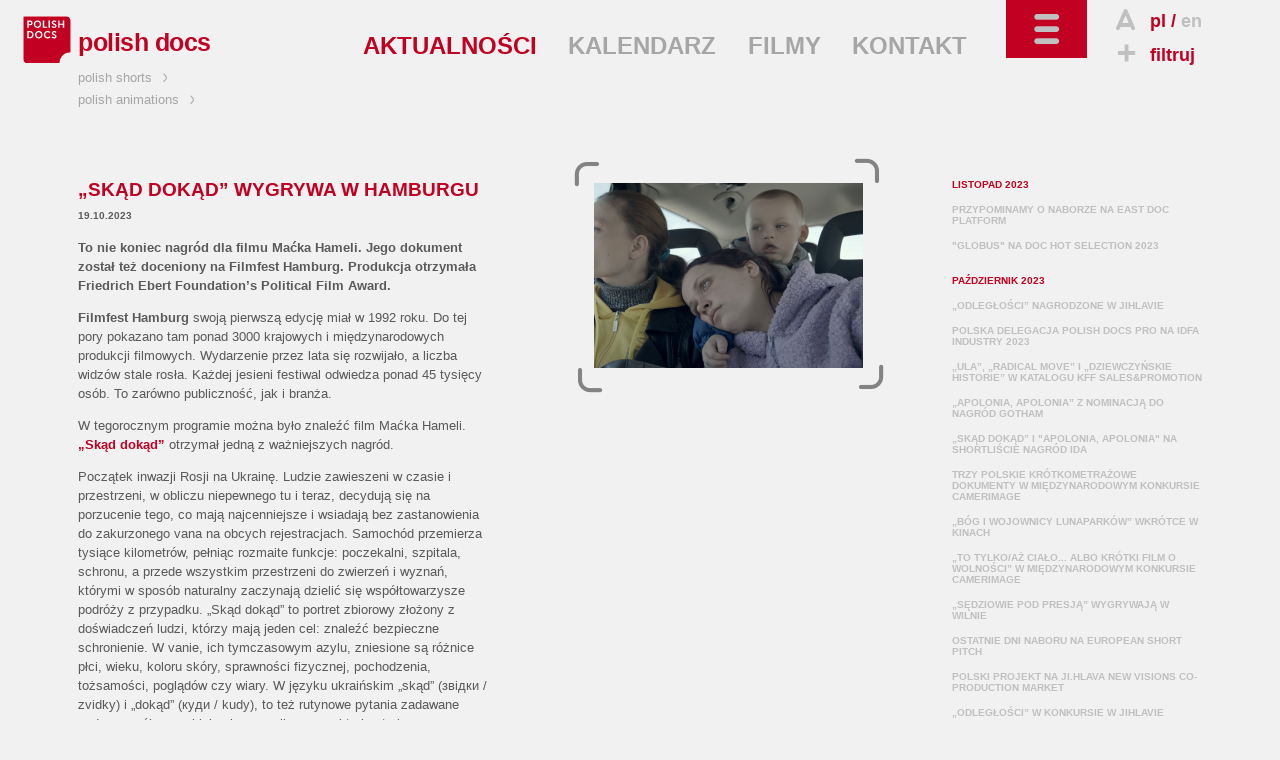

--- FILE ---
content_type: text/html; charset=utf-8
request_url: https://www.polishdocs.pl/pl/aktualnosci/6195/
body_size: 6577
content:
<!DOCTYPE html>
<!--[if lt IE 7]>      <html class="no-js lt-ie9 lt-ie8 lt-ie7" lang="pl"> <![endif]-->
<!--[if IE 7]>         <html class="no-js lt-ie9 lt-ie8" lang="pl"> <![endif]-->
<!--[if IE 8]>         <html class="no-js lt-ie9" lang="pl"> <![endif]-->
<!--[if gt IE 8]><!--> <html class="no-js" lang="pl"> <!--<![endif]-->
	<head>
		<meta charset="utf-8">
        <meta http-equiv="X-UA-Compatible" content="IE=edge,chrome=1">
        <meta name="viewport" content="width=device-width, initial-scale=1">
		<title>POLISH DOCS: „SKĄD DOKĄD” WYGRYWA W HAMBURGU - promocja polskich filmów dokumentalnych za granicą</title>
<meta property="og:title" content="POLISH DOCS: „SKĄD DOKĄD” WYGRYWA W HAMBURGU - promocja polskich filmów dokumentalnych za granicą"/>
<meta property="og:type" content="article"/>
<meta property="og:url" content="http://www.polishdocs.pl/pl/aktualnosci/6195/"/>
<meta property="og:image" content="http://kff.kei.pl/uploads/th/w/1200/d/newsy/f/4f5252f47a666da8a7a8796bbeb2429a.png"/>
<meta property="og:site_name" content="Polish Docs"/>
<meta property="og:description" content="To nie koniec nagród dla filmu Maćka Hameli. Jego dokument został też doceniony na Filmfest Hamburg. Produkcja otrzymała Friedrich Ebert Foundation’s Political Film Award. "/>

<meta name="description" content="To nie koniec nagród dla filmu Maćka Hameli. Jego dokument został też doceniony na Filmfest Hamburg. Produkcja otrzymała Friedrich Ebert Foundation’s Political Film Award. " />
<meta name="keywords" content="polska,film dokumentalny,dokument,produkcje dokumentalne,targi filmowe,pisf,krakowska fundacja filmowa,kff,polski instytut sztuki filmowej,promocja polskich filmów,pokazy,warsztaty,spotkania,panele dyskusyjne,promocja filmu,baza filmów,wykłady,imprezy filmowe,pitchingi,tytul" />
<link href="/img/pd/favicon_2021.ico" rel="shortcut icon" type="image/x-icon" />
<link href='http://fonts.googleapis.com/css?family=Open+Sans:400italic,600italic,700italic,400,600,700&amp;subset=latin,latin-ext' rel='stylesheet' type='text/css'>
<link rel="stylesheet" href="/css/pd.dist.css?v=2026">
<style>
  .layout-footer .pisfdiv {
    clear: both;
    max-width: 322px
  }
  .layout-footer .pisff {
    max-width: 150px;
    height: auto
  }
  .layout-footer .pisfdiv .financed {
    clear: none;
    float: left
  }
  .layout-footer .pisff {
    float: right;
  }
@media screen and (min-width: 30em) {
  .layout-footer form {
      float: none;
  }
}
@media screen and (min-width: 40em) {
  .layout-footer.bottom-footer small:nth-child(5) {
    margin-left: 85px
  }
}
@media screen and (min-width: 40em) {
  .partnerzy {
    float: left;
  }
  .dofinansowano {
    position:absolute;
    right:-6px;
    top:26px
  }
}
@media screen and (min-width: 48em) {
  .layout-footer .pisfdiv {
    position: absolute;
    top: 150px;
    right: 15px;
  }
  .layout-footer .pisfdiv .pisff {
    max-width: 125px;
    margin-left: 10px;
  }
  .layout-footer .pisfdiv .financed {
    position: static;
    margin-top: -10px;
  }
}
@media screen and (min-width: 80em) {
  .layout-footer form {
    float: left;
  }
  .partnerzy {
    margin-left: 96px
  }
}

  @media screen and (min-width: 48em) {
    .layout-footer .partnerzy li:first-child img {
      width: 75px;
      height: auto
    }
    .layout-footer .partnerzy li:last-child {
      margin-left: 35px !important
    }
    .layout-footer .partnerzy li:last-child img {
      width: 135px;
      height: auto
    }
  }
@media screen and (min-width: 30em) and (max-width: 63.99em) {
  .layout-footer .container>.container {
    margin-top: 120px
  }
}
@media screen and (min-width: 64em) {
    .layout-footer .container>.container {
        float: none;
        width: 100%;
        text-align: center;
        clear:left
    }
    .layout-footer .pisfdiv {
      top: 125px;
    }
}
@media screen and (min-width: 80em) {
  .layout-footer .container>.container {
    width: auto;
    float: left;
    margin-bottom: 55px
  }
}

</style>
<!--[if IE 7]><link rel="stylesheet" href="/css/kff-ie7.css"><![endif]-->
<script src="/js/vendor/modernizr-2.6.2-respond-1.1.0.min.js"></script>
</head>
<body class="news">
	<div class="wrapper navbar navbar-inverse navbar-fixed-top" role="navigation">
      <div class="container">

        <div class="navbar-header">
          <ul id="top-tools">
            <li>
                              <i class="icon-letter"></i><a href="" title="wersja polska" class="current">pl</a>
                  / <a href="/en/news/6195/" title="english version">en</a>
                          </li>
            <li>
              <a href="/pl/filtruj"><i class="icon-plus"></i>filtruj</a>
            </li>
            <li id="search">
              <i class="icon-search"></i>szukaj              <form action="/pl/szukaj/" method="get"><input type="search" name="sz" placeholder="wpisz..." value=""></form>
            </li>
          </ul>
          <button type="button" class="navbar-toggle" data-toggle="collapse" data-target=".navbar-collapse">
            <i class="icon-toggle"></i>
          </button>
        </div>

        <div class="navbar-collapse collapse  clearfix default-setup">
          <nav>
            <div>
                                                                                <ul id="nav-oprojekcie">
                                                                        <li>
                                                                    O PROJEKCIE                                                                  </li>                                                                                                    <li>
                                              <a href="/pl/polish_docs">                                                                    POLISH DOCS                                            </a>                      </li>                                                                                                  </ul>
                                    <ul id="nav-na-festiwalach">
                                                      <li>
                                                                    NA FESTIWALACH                                                                  </li>                                                                                                    <li>
                                              <a href="/pl/festiwale/aktualnie">                                                                    AKTUALNIE                                            </a>                      </li>                                                                                                    <li>
                                              <a href="/pl/festiwale/archiwum">                                                                    ARCHIWUM                                            </a>                      </li>                                                                                                  </ul>
                                    <ul id="nav-branza">
                                                      <li>
                                                                    BRANŻA                                                                  </li>                                                                                                    <li>
                                              <a href="/pl/producenci">                                                                    PRODUCENCI                                            </a>                      </li>                                                                                                    <li>
                                              <a href="/pl/festiwale">                                                                    FESTIWALE                                            </a>                      </li>                                                                                                    <li>
                                              <a href="/pl/instyt_filmowe">                                                                    INSTYT. FILMOWE                                            </a>                      </li>                                                                                                    <li>
                                              <a href="/pl/programy">                                                                    FUNDUSZE I GRANTY                                            </a>                      </li>                                                                                                    <li>
                                              <a href="/pl/targi">                                                                    TARGI                                            </a>                      </li>                                                                                                    <li>
                                              <a href="/pl/warsztaty">                                                                    WARSZTATY                                            </a>                      </li>                                                                                                  </ul>
                                    <ul id="nav-filmy">
                                                      <li>
                                                                    FILMY                                                                  </li>                                                                                                    <li>
                                              <a href="/pl/filmy/wszystkie">                                                                    WSZYSTKIE                                            </a>                      </li>                                                                                                    <li>
                                              <a href="/pl/filmy/w_produkcji">                                                                    W PRODUKCJI                                            </a>                      </li>                                                                                                    <li>
                                              <a href="/pl/filmy/ukonczone">                                                                    UKOŃCZONE                                            </a>                      </li>                                                                                                    <li>
                                              <a href="/pl/filmy/rezyser">                                                                    REŻYSER                                            </a>                      </li>                                                                                                    <li>
                                              <a href="/pl/filmy/tytul">                                                                    TYTUŁ                                            </a>                      </li>                                                                                                    <li>
                                              <a href="/pl/filmy/producent">                                                                    PRODUCENT                                            </a>                      </li>                                                                                                    <li>
                                              <a href="/pl/filmy/rok_produkcji">                                                                    ROK PRODUKCJI                                            </a>                      </li>                                                                                                    <li>
                                              <a href="/pl/filmy/obejrzyj">                                                                    OBEJRZYJ                                            </a>                      </li>                                                                                                  </ul>
                                    <ul id="nav-czytelnia">
                                                      <li>
                                                                    CZYTELNIA                                                                  </li>                                                                                                    <li>
                                              <a href="/pl/wywiady">                                                                    WYWIADY                                            </a>                      </li>                                                                                                    <li>
                                              <a href="/pl/recenzje">                                                                    RECENZJE                                            </a>                      </li>                                                                                                    <li>
                                              <a href="/pl/artykuly">                                                                    ARTYKUŁY                                            </a>                      </li>                                                                                                    <li>
                                              <a href="/pl/focus_on_poland">                                                                    FOCUS ON POLAND                                            </a>                      </li>                                                
              </ul>                  
              <ul id="kff-siblings">
                                                      <li class="ps"><a href="http://www.polishshorts.pl/pl/">polish shorts <i class="icon-arrow"></i></a></li>
                    <li class="pa"><a href="http://www.polishanimations.pl/pl/">polish animations <i class="icon-arrow"></i></a></li>
                                                </ul>
            </div>
          </nav>
        </div><!--/.navbar-collapse -->

        <div class="clearfix"></div>
        <div class="navbar-main clearfix">
                      <h1><a href="/"><img src="/img/pd/logo_2021.svg" data-fallback="/img/pd/logo_2021.png" alt="polish docs"><span>polish docs</span></a></h1>
                    <nav>
            <ul>
                              <li class="current"><a href="/pl/aktualnosci">AKTUALNOŚCI</a></li>
                              <li><a href="/pl/kalendarz">KALENDARZ</a></li>
                              <li class="light-toggle"><a href="/pl/filmy">FILMY</a></li>
                              <li><a href="/pl/kontakt">KONTAKT</a></li>
                          </ul>
          </nav>
        </div>
      </div>
    </div> <!--/ .wrapper -->

    <div class="wrapper clearfix">
      <main class="container">
                  
            <article class="news-body with-aside clearfix">

            <div class="body">

              <h2>„SKĄD DOKĄD” WYGRYWA W HAMBURGU</h2>

              <time datetime="2023-10-19">19.10.2023</time>

              <p><strong>To nie koniec nagród dla filmu Maćka Hameli. Jego dokument został też doceniony na Filmfest Hamburg. Produkcja otrzymała Friedrich Ebert Foundation’s Political Film Award. </strong></p><p><strong>Filmfest Hamburg </strong>swoją pierwszą edycję miał w 1992 roku. Do tej pory pokazano tam ponad 3000 krajowych i międzynarodowych produkcji filmowych. Wydarzenie przez lata się rozwijało, a liczba widz&oacute;w stale rosła. Każdej jesieni festiwal odwiedza ponad 45 tysięcy os&oacute;b. To zar&oacute;wno publiczność, jak i branża.</p>

<p>W tegorocznym programie można było znaleźć film Maćka Hameli. <strong><a href="http://www.polishdocs.pl/pl/filmy/ukonczone/2520/skad_dokad" target="_blank">&bdquo;Skąd dokąd&rdquo;</a> </strong>otrzymał jedną z ważniejszych nagr&oacute;d.</p>

<p>Początek inwazji Rosji na Ukrainę. Ludzie zawieszeni w czasie i przestrzeni, w obliczu niepewnego tu i teraz, decydują się na porzucenie tego, co mają najcenniejsze i wsiadają bez zastanowienia do zakurzonego vana na obcych rejestracjach. Samoch&oacute;d przemierza tysiące kilometr&oacute;w, pełniąc rozmaite funkcje: poczekalni, szpitala, schronu, a przede wszystkim przestrzeni do zwierzeń i wyznań, kt&oacute;rymi w spos&oacute;b naturalny zaczynają dzielić się wsp&oacute;łtowarzysze podr&oacute;ży z przypadku. &bdquo;Skąd dokąd&rdquo; to portret zbiorowy złożony z doświadczeń ludzi, kt&oacute;rzy mają jeden cel: znaleźć bezpieczne schronienie. W vanie, ich tymczasowym azylu, zniesione są r&oacute;żnice płci, wieku, koloru sk&oacute;ry, sprawności fizycznej, pochodzenia, tożsamości, pogląd&oacute;w czy wiary. W języku ukraińskim &bdquo;skąd&rdquo; (звідки / zvidky) i &bdquo;dokąd&rdquo; (куди / kudy), to też rutynowe pytania zadawane podczas pr&oacute;by przebicia się przez liczne punkty kontrolne, rozmieszczone na terenie Ukrainy.</p>

<p>Listę wszystkich nagrodzonych film&oacute;w można znaleźć <strong><a href="https://www.filmfesthamburg.de/en/news/numbers-closing-farewell/" target="_blank">tutaj.</a></strong></p>

            </div>

                          <aside class="article-gallery with-brackets zoom-gallery">
                <ul class="slides">
                                          <li>
                                              <a href="http://kff.kei.pl/uploads/newsy/4f5252f47a666da8a7a8796bbeb2429a.png" title="„SKĄD DOKĄD” WYGRYWA W HAMBURGU">
                          <img src="http://kff.kei.pl/uploads/ythumb2014.php?w=269&h=185&x=355&y=0&width=1512&height=1080&f=newsy/4f5252f47a666da8a7a8796bbeb2429a.png" alt="„SKĄD DOKĄD” WYGRYWA W HAMBURGU">
                        </a>
                                            </li>
                                                        </ul>
                <div class="brackets"><i class="icon-arrow"></i><i class="icon-arrow"></i><i class="icon-arrow"></i><i class="icon-arrow"></i></div>
              </aside>
            
          </article>

          <aside class="sidebar links">
                                                                      <h2>LISTOPAD 2023</h2>
                <ul>
                            <li><a href="/pl/aktualnosci/6215/przypominamy_o_naborze_na_east_doc_platform">PRZYPOMINAMY O NABORZE NA EAST DOC PLATFORM</a></li>
                                                      <li><a href="/pl/aktualnosci/6212/globus__na_doc_hot_selection_2023">"GLOBUS"  NA DOC HOT SELECTION 2023</a></li>
                                                                          </ul>
                                <h2>PAŹDZIERNIK 2023</h2>
                <ul>
                            <li><a href="/pl/aktualnosci/6211/odleglosci_nagrodzone_w_jihlavie">„ODLEGŁOŚCI” NAGRODZONE W JIHLAVIE</a></li>
                                                      <li><a href="/pl/aktualnosci/6206/polska_delegacja_polish_docs_pro_na_idfa_industry_2023">POLSKA DELEGACJA POLISH DOCS PRO NA IDFA INDUSTRY 2023</a></li>
                                                      <li><a href="/pl/aktualnosci/6209/ula_radical_move_i_dziewczynskie_historie_w_katalogu_kff_salesandpromotion">„ULA”, „RADICAL MOVE” I „DZIEWCZYŃSKIE HISTORIE” W KATALOGU KFF SALES&PROMOTION</a></li>
                                                      <li><a href="/pl/aktualnosci/6208/apolonia_apolonia_z_nominacja_do_nagrod_gotham">„APOLONIA, APOLONIA” Z NOMINACJĄ DO NAGRÓD GOTHAM</a></li>
                                                      <li><a href="/pl/aktualnosci/6207/skad_dokad_i_apolonia_apolonia_na_shortliscie_nagrod_ida">„SKĄD DOKĄD” I "APOLONIA, APOLONIA" NA SHORTLIŚCIE NAGRÓD IDA</a></li>
                                                      <li><a href="/pl/aktualnosci/6205/trzy_polskie_krotkometrazowe_dokumenty_w_miedzynarodowym_konkursie_camerimage">TRZY POLSKIE KRÓTKOMETRAŻOWE DOKUMENTY W MIĘDZYNARODOWYM KONKURSIE CAMERIMAGE</a></li>
                                                      <li><a href="/pl/aktualnosci/6204/bog_i_wojownicy_lunaparkow_wkrotce_w_kinach">„BÓG I WOJOWNICY LUNAPARKÓW” WKRÓTCE W KINACH</a></li>
                                                      <li><a href="/pl/aktualnosci/6203/to_tylkoaz_cialo_albo_krotki_film_o_wolnosci_w_miedzynarodowym_konkursie_camerimage">„TO TYLKO/AŻ CIAŁO... ALBO KRÓTKI FILM O WOLNOŚCI” W MIĘDZYNARODOWYM KONKURSIE CAMERIMAGE</a></li>
                                                      <li><a href="/pl/aktualnosci/6200/sedziowie_pod_presja_wygrywaja_w_wilnie">„SĘDZIOWIE POD PRESJĄ” WYGRYWAJĄ W WILNIE</a></li>
                                                      <li><a href="/pl/aktualnosci/6199/ostatnie_dni_naboru_na_european_short_pitch">OSTATNIE DNI NABORU NA EUROPEAN SHORT PITCH</a></li>
                                                      <li><a href="/pl/aktualnosci/6198/polski_projekt_na_jihlava_new_visions_co-production_market">POLSKI PROJEKT NA JI.HLAVA NEW VISIONS CO-PRODUCTION MARKET</a></li>
                                                      <li><a href="/pl/aktualnosci/6196/odleglosci_w_konkursie_w_jihlavie">„ODLEGŁOŚCI” W KONKURSIE W JIHLAVIE</a></li>
                                                      <li class="current"><a href="/pl/aktualnosci/6195/skad_dokad_wygrywa_w_hamburgu">„SKĄD DOKĄD” WYGRYWA W HAMBURGU</a></li>
                                                      <li><a href="/pl/aktualnosci/6194/danger_zone_w_konkursie_idfa_znamy_juz_caly_program_festiwalu">„DANGER ZONE” W KONKURSIE IDFA. ZNAMY JUŻ CAŁY PROGRAM FESTIWALU</a></li>
                                      </ul>
          </aside>

        </main>
                </main>
    </div>

    <footer class="wrapper layout-footer">
      <div class="container">
        <form action="/pl/aktualnosci/6195/" id="nlsbscrptn" method="post">
          <label for="newsletter_email">NEWSLETTER</label>
          <input type="email" name="hQ98lKJQn" onfocus="document.getElementById('nl_consent').style.display='block'" id="newsletter_email" placeholder="twój adres e-mail">
          <label id="nl_consent" style="display:none;line-height:1;clear:left;float:left;margin:5px 0"><input type="checkbox" name="consent" value="1" style="width:auto" required>Wyrażam zgodę na przetwarzanie moich danych kontaktowych przez Krakowską Fundację Filmową z siedzibą Basztowa 15/8 (31-143) w Krakowie, w celu otrzymywania przeze mnie newslettera.

Dane będą przetwarzane przez okres do czasu wycofania zgody na otrzymywanie newslettera lub zaprzestania jego prowadzenia przez administratora. Potwierdzam jednocześnie, że zostałem/zostałam pouczony/pouczona o moim prawie do: żądania dostępu do moich danych, ich sprostowania, usunięcia lub ograniczenia przetwarza; wniesienia sprzeciwu; przenoszenia danych; cofnięcia zgody oraz wniesienia skargi do organu nadzorczego. Udzielenie zgody jest dobrowolne, lecz odmowa jej udzielenia uniemożliwi otrzymywanie newslettera.</label>
          <button>DODAJ</button>
          <legend id="nlsbscript_status">Dodano</legend>
        </form>
        <div class="partnerzy">
          <h3 style="color:#b7b8ba;font-size:inherit;font-weight:bold;line-height:26px;margin:6px 0 0">PARTNERZY</h3>
          <ul style="list-style-type:none;padding:0;margin:0;display:flex">
            <li><a href="https://kbf.krakow.pl" target="_blank"><img loading="lazy" src="/img/kbf.png" width="90.75" height="37" alt="kbf:" /></a></li>
            <li style="margin-left:55px"><a href="http://film-commission.pl" target="_blank"><img loading="lazy" src="/img/kfc.png" width="177.5" height="43.5" alt="Krakow Film Commission" /></a></li>
          </ul>
        </div>
        <div class="container" style="display:grid;grid-template:40px/40px 40px;column-gap:10px">
          <a style="width:38px" href="https://www.facebook.com/pages/Polish-Docs/120626831313687" target="_blank" class="fb_footer"><i class="icon-fb"></i></a>
          <a style="width:38px" href="https://www.instagram.com/polish_docs/" target="_blank" class="fb_footer"><i class="icon-instagram" style="font-size:3.8rem"></i></a>
          </div>
                                    <img loading="lazy" src="/img/mkidn2024.png" width="156" height="51" alt="Ministerstwo Kultury i Dziedzictwa Narodowego" class="dofinansowano" />
                        <small class="financed" style="max-width:165px">
                            DOFINANSOWANO ZE ŚRODKÓW MINISTRA KULTURY I DZIEDZICTWA NARODOWEGO POCHODZĄCYCH Z FUNDUSZU PROMOCJI KULTURY – PAŃSTWOWEGO FUNDUSZU CELOWEGO
                          </small>
                    <div class="pisfdiv">
                          <img loading="lazy" src="/img/pd/PISF_log1pol_mono_neg.svg" width="179.7" height="65" alt="Polski Instytut Sztuki Filmowej" class="pisff" />
                        <small class="financed" style="max-width:165px">
                              DOFINANSOWANO ZE ŚRODKÓW POLSKIEGO INSTYTUTU SZTUKI FILMOWEJ
                          </small>
          </div>
        
      </div>
      <div class="clearfix"></div>
    </footer>
    <footer class="wrapper layout-footer bottom-footer">
      <div class="container">
        <small>Copyright &copy; 2009&ndash;2026 Polish Docs</small>
        <small>Realizacja: <a href="http://www.y0.net.pl" target="_blank">Agencja Interaktywna Y0</a></small>
        <small>Projekt: <a href="http://terenprywatny.com" target="_blank">terenprywatny.com</a></small>
          <small>hosting: <a href="https://cyberfolks.pl" target="_blank" class="kei" style="margin-bottom:-3.5px"><img src="/img/cyberfolks.svg" width="176.5" height="19" alt="cyber_Folks™"></a></small>
        <small><a href="/pl/polityka_prywatnosci/">Polityka prywatności</a></small>
      </div>
      <div class="clearfix"></div>
    </footer>

    <script src="//ajax.googleapis.com/ajax/libs/jquery/1.11.0/jquery.min.js"></script>
    <script>window.jQuery || document.write('<script src="/js/vendor/jquery-1.11.0.min.js"><\/script>')</script>


    <script src="/js/main-dist.js?v=72"></script>

    
    <script>
        (function(b,o,i,l,e,r){b.GoogleAnalyticsObject=l;b[l]||(b[l]=
        function(){(b[l].q=b[l].q||[]).push(arguments)});b[l].l=+new Date;
        e=o.createElement(i);r=o.getElementsByTagName(i)[0];
        e.src='//www.google-analytics.com/analytics.js';
        r.parentNode.insertBefore(e,r)}(window,document,'script','ga'));
        ga('create','UA-3757484-5');ga('send','pageview');
    </script>
        <script src="https://web.cmp.usercentrics.eu/modules/autoblocker.js"></script>
    <script id="usercentrics-cmp" src="https://web.cmp.usercentrics.eu/ui/loader.js" data-settings-id="jm0cVKDfXsI_hf" async></script>
        </body>
</html>


--- FILE ---
content_type: image/svg+xml
request_url: https://www.polishdocs.pl/img/pd/PISF_log1pol_mono_neg.svg
body_size: 2170
content:
<svg xmlns="http://www.w3.org/2000/svg" width="359.4" height="129.987"><path d="M1462.4 939.164h-11.25V886.41h11.25c25.51 0 35 5.504 35 26.25 0 21-9.49 26.504-35 26.504zm50.51-75.254c-13.01-7.25-31.5-8.5-56.25-8.5h-5.51v-68h-40.49v182.75h46c24.75 0 42.99-.996 56.25-8.496 16.5-9.254 25.49-26.25 25.49-48.754 0-22.5-8.99-39.746-25.49-49M1650.66 901.914c0 25.746-2.01 37.75-20.99 37.75-19.01 0-21.02-12.004-21.02-37.75v-46c0-25.754 2.01-37.75 21.02-37.75 18.98 0 20.99 11.996 20.99 37.75zm25-102.25c-10.76-11.004-26.5-17.004-45.99-17.004-19.51 0-35 6-45.76 17.004-15 15.496-16.25 35-16.25 62.996v32.25c0 28.004 1.25 47.5 16.25 63.004 10.76 10.996 26.25 16.996 45.76 16.996 19.49 0 35.23-6 45.99-16.996 15-15.504 16.25-35 16.25-63.004v-32.25c0-27.996-1.25-47.5-16.25-62.996M1735.66 787.41v182.75h40.49v-147.5h80v-35.25h-120.49M1943.65 782.66c-28.75 0-50.74 12.5-65.99 37.004l31.5 22.25c10.49-17.25 20.74-25.254 35.49-25.254 14 0 23.01 8.25 23.01 19.254 0 10-6.51 17.5-20.26 23.246-18.01 7.5-33.75 12.754-45.25 21.754-12.76 10-19.24 23.996-19.24 41 0 32.25 22.73 52.996 59.24 52.996 26.5 0 46.76-11 59.74-32.25l-28.98-20.746c-9.77 13.75-20.51 20.496-33.01 20.496-12.5 0-20.25-6.996-20.25-16.746 0-9.254 7.24-16 22.01-22.5 18.5-8.004 34.75-13.254 45.74-22.004 12.25-9.75 19.26-24.5 19.26-42.25 0-33.246-25-56.25-63.01-56.25M2146.91 787.41l-59.51 95.25 54.75 87.5h43.26l-54.51-84.496 63.75-98.254zm-102.26 0v182.75h40.51V787.41h-40.51M2218.65 787.41v17.254h20.74v149.5h-20.74v15.996h82.25v-15.996h-21v-149.5h21V787.41h-82.25M1404.53 524.746v17.25h20.76V691.5h-20.76v15.996h82.25V691.5h-21V541.996h21v-17.25h-82.25M1631.78 524.746l-64.24 123.5.74-123.5h-35.25v182.75h39l58.5-111.004-.74 111.004h35.25v-182.75h-33.26M1767.03 519.996c-28.75 0-50.74 12.5-65.99 37l31.5 22.254c10.49-17.254 20.74-25.258 35.49-25.258 14 0 23.01 8.254 23.01 19.254 0 10-6.51 17.5-20.26 23.246-18.01 7.5-33.75 12.758-45.25 21.754-12.76 10-19.24 24-19.24 41.004 0 32.25 22.73 52.996 59.24 52.996 26.5 0 46.76-11 59.74-32.25l-28.98-20.746c-9.77 13.75-20.51 20.496-33.01 20.496-12.5 0-20.25-6.996-20.25-16.746 0-9.254 7.24-16.004 22.01-22.5 18.5-8.004 34.75-13.254 45.74-22.004 12.25-9.75 19.26-24.504 19.26-42.25 0-33.246-25-56.25-63.01-56.25M1941.78 672.246v-147.5h-40.51v147.5h-46.25v35.25h133.01v-35.25h-46.25M2106.52 597.742v-72.996h-40.48v72.996l-56.02 109.754h43.01l33.24-68.246 33.26 68.246h42.76l-55.77-109.754M2271.04 672.246v-147.5h-40.51v147.5h-46.25v35.25h133.01v-35.25h-46.25M2417.77 520.242c-44.25 0-65.5 21.004-65.5 63.75v123.504h40.5v-114.25c0-26.496 4.01-37.746 25-37.746 21.25 0 25 11.496 25 37.746v114.25h40.51V583.992c0-42.996-21.01-63.75-65.51-63.75M2606.52 672.246v-147.5h-40.5v147.5h-46.25v35.25h133v-35.25h-46.25M1467.27 260c-28.75 0-50.77 12.5-66.02 36.992l31.5 22.258c10.51-17.258 20.77-25.258 35.51-25.258 14.01 0 22.99 8.254 22.99 19.25 0 10-6.48 17.5-20.23 23.25-18.01 7.5-33.75 12.758-45.26 21.75-12.75 10-19.26 24.004-19.26 41.008 0 32.242 22.76 52.996 59.26 52.996 26.51 0 46.74-10.996 59.75-32.246l-29.01-20.75c-9.74 13.75-20.48 20.496-32.98 20.496-12.5 0-20.26-7.004-20.26-16.746 0-9.25 7.25-16.008 21.99-22.5 18.5-8 34.75-13.254 45.77-22.004 12.24-9.746 19.23-24.504 19.23-42.246 0-33.25-25-56.25-62.98-56.25M1557.25 264.746v32.996L1636.5 413h-73.75v34.5h120.75v-31.504l-76.74-116.504h76.74v-34.746h-126.25M1800 412.246v-147.5h-40.51v147.5h-46.25V447.5h133.01v-35.254H1800M1948.26 260.242c-44.26 0-65.51 21.008-65.51 63.75V447.5h40.51V333.242c0-26.492 3.99-37.742 25-37.742 21.25 0 25 11.492 25 37.742V447.5h40.49V323.992c0-42.996-21-63.75-65.49-63.75M2161.76 264.746 2102.25 360l54.74 87.5h43.26l-54.51-84.5 63.75-98.254zm-102.27 0V447.5H2100V264.746h-40.51M2233.5 264.746v17.246h20.74v149.5h-20.74V447.5h82.24v-16.008h-20.99v-149.5h20.99v-17.246h-82.24M1451.02 152.246v-32.754h53.75V84.25h-53.75V4.746h-40.51V187.5h119.74v-35.254h-79.23M1560.76 4.746v17.246h20.74v149.5h-20.74V187.5h82.25v-16.008h-21v-149.5h21V4.746h-82.25M1681.25 4.746V187.5h40.51V40h80V4.746h-120.51M1969.75 4.746l1.25 153.496-39.01-153.496h-27.24l-39.01 153.496 1.25-153.496h-35.23V187.5h54.49l31.99-118.008 32.27 118.008H2005V4.746h-35.25M2128.24 119.25c0 25.75-1.99 37.742-20.99 37.742-19.01 0-21-11.992-21-37.742V73.242c0-25.742 1.99-37.742 21-37.742 19 0 20.99 12 20.99 37.742zm25-102.258C2142.5 5.996 2126.76 0 2107.25 0c-19.5 0-35 5.996-45.75 16.992-15 15.508-16.25 35-16.25 63.008v32.246c0 27.996 1.25 47.5 16.25 62.996 10.75 11.008 26.25 17.004 45.75 17.004 19.51 0 35.25-5.996 45.99-17.004 15-15.496 16.25-35 16.25-62.996V80c0-28.008-1.25-47.5-16.25-63.008M2365 4.746h-35l-29.51 123.75L2271 4.746h-35L2192.25 187.5h35.99L2255 65l28.75 122.5h33.5L2346 65l26.99 122.5h35.76L2365 4.746M2440.49 4.746V187.5h123.26v-35.254H2481v-32.754h56.5V84.25H2481V40h87.98V4.746h-128.49M2646.23.242c-31.74 0-49.24 16.508-49.24 46.75v16.504h31.99v-6.25c0-16.25 2.25-23.496 13.01-23.496 11 0 12.99 7.246 12.99 23.496V187.5h40.51v-135c0-35.508-15-52.258-49.26-52.258" style="fill:#fff;fill-opacity:1;fill-rule:nonzero;stroke:none" transform="matrix(.13333 0 0 -.13333 0 129.987)"/><path d="M171.504 890.504c-27.992 0-50.688-22.695-50.688-50.691V135.742c0-27.976 22.696-50.683 50.688-50.683H1117.2c28 0 50.7 22.707 50.7 50.683v704.071c0 27.996-22.7 50.691-50.7 50.691H644.352Zm472.848 80.519h585.588c32.46 0 58.77-26.308 58.77-58.757V63.231c0-32.438-26.31-58.75-58.77-58.75H58.754C26.304 4.48 0 30.792 0 63.23v849.035c0 32.449 26.305 58.757 58.754 58.757h585.598" style="fill:#fff;fill-opacity:1;fill-rule:evenodd;stroke:none" transform="matrix(.13333 0 0 -.13333 0 129.987)"/><path d="M397.063 729.387c-19.118 0-34.614-15.492-34.614-34.602V280.73c0-19.121 15.496-34.605 34.614-34.605h494.585c19.11 0 34.614 15.484 34.614 34.605v414.055c0 19.11-15.504 34.602-34.614 34.602H644.352Zm247.289 80.586h360.098c23.54 0 42.63-19.082 42.63-42.625V208.223c0-23.567-19.09-42.625-42.63-42.625H284.254c-23.535 0-42.621 19.058-42.621 42.625v559.125c0 23.543 19.086 42.625 42.621 42.625h360.098" style="fill:#fff;fill-opacity:1;fill-rule:evenodd;stroke:none" transform="matrix(.13333 0 0 -.13333 0 129.987)"/><path d="M594.313 548.164c-5.743 0-10.391-4.652-10.391-10.41V437.742c0-5.738 4.648-10.406 10.391-10.406h100.023c5.738 0 10.394 4.668 10.394 10.406v100.012c0 5.758-4.656 10.41-10.394 10.41h-50.012zm50.039 100.699h134.543c14.652 0 26.55-11.883 26.55-26.539v-269.07c0-14.68-11.898-26.566-26.55-26.566H509.809c-14.664 0-26.539 11.886-26.539 26.566v269.07c0 14.656 11.875 26.539 26.539 26.539h134.543" style="fill:#fff;fill-opacity:1;fill-rule:evenodd;stroke:none" transform="matrix(.13333 0 0 -.13333 0 129.987)"/></svg>